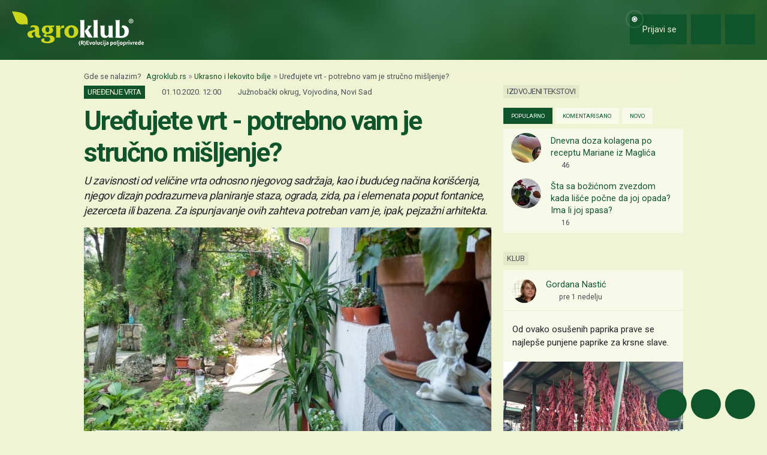

--- FILE ---
content_type: text/html; charset=utf-8
request_url: https://www.google.com/recaptcha/api2/aframe
body_size: 152
content:
<!DOCTYPE HTML><html><head><meta http-equiv="content-type" content="text/html; charset=UTF-8"></head><body><script nonce="wS8Y_r77yz6jvjywICg6_g">/** Anti-fraud and anti-abuse applications only. See google.com/recaptcha */ try{var clients={'sodar':'https://pagead2.googlesyndication.com/pagead/sodar?'};window.addEventListener("message",function(a){try{if(a.source===window.parent){var b=JSON.parse(a.data);var c=clients[b['id']];if(c){var d=document.createElement('img');d.src=c+b['params']+'&rc='+(localStorage.getItem("rc::a")?sessionStorage.getItem("rc::b"):"");window.document.body.appendChild(d);sessionStorage.setItem("rc::e",parseInt(sessionStorage.getItem("rc::e")||0)+1);localStorage.setItem("rc::h",'1769824531620');}}}catch(b){}});window.parent.postMessage("_grecaptcha_ready", "*");}catch(b){}</script></body></html>